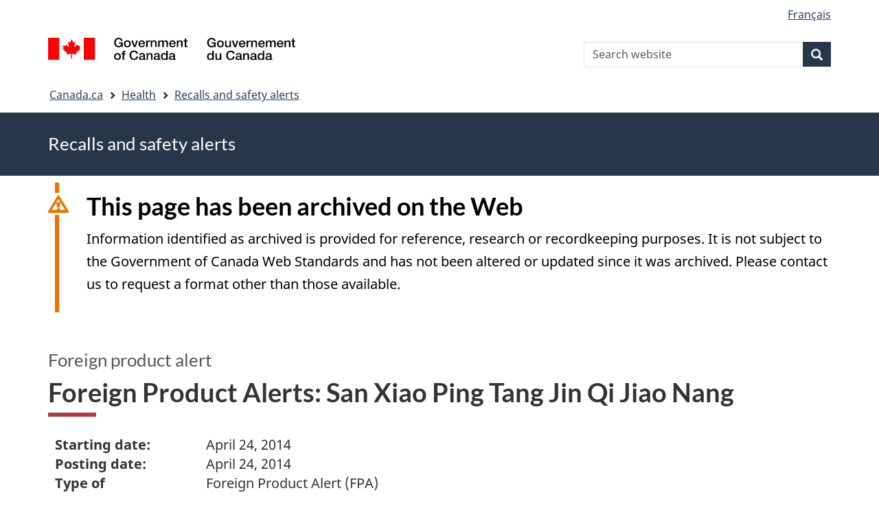

--- FILE ---
content_type: text/html; charset=UTF-8
request_url: https://www.canada.ca/etc/designs/canada/wet-boew/assets/feedback/page-feedback-en.html
body_size: 1894
content:
<div id="gc-pft" class="row wb-disable-allow" data-wb-jsonmanager='{
	"name": "gc-pft",
	"extractor": [
		{ "selector": "title", "path": "pageData/pageTitle" },
		{ "selector": "html", "attr": "lang", "path": "pageData/language" },
		{ "interface": "locationHref", "path": "pageData/submissionPage" },
		{ "selector": "#wb-lng ul li:first-child a[lang]", "attr": "href", "path": "pageData/oppositelang" },
		{ "selector": "[data-feedback-theme]", "attr": "data-feedback-theme", "path": "pageData/themeopt" },
		{ "selector": "[data-feedback-section]", "attr": "data-feedback-section", "path": "pageData/sectionopt" },
		{ "selector": "meta[name=\"dcterms.creator\"]", "attr": "content", "path": "pageData/institutionopt" },
		{ "selector": "[data-feedback-link]", "attr": "data-feedback-link", "path": "contact/link" },
		{ "selector": "[data-feedback-url]", "attr": "data-feedback-url", "path": "contact/url" }
	]
}'>
	<div class="col-sm-10 col-md-9 col-lg-8">
		<section class="well mrgn-bttm-0">
			<h3 class="wb-inv">Give feedback about this page</h3>
			<form action="https://feedback-retroaction.canada.ca/api/QueueProblemForm" method="post" class="wb-postback wb-disable-allow wb-pii-scrub" data-wb-postback='{"success":".gc-pft-thnk"}' data-wb-pii-scrub='{"modalTemplate": "[data-pft-scrub-modal]", "scrubChar": "########"}'>
				<template data-pft-scrub-modal>
					<header class="modal-header">
						<h2 class="modal-title">Personal information in your comment has been removed</h2>
					</header>
					<div class="modal-body">
						<p>Comments are only used to improve our website. You will not receive a response.</p>
						<p><strong>To protect your privacy, your comment will be submitted as:</strong></p>
						<div data-scrub-modal-fields=""></div>
						<details class="mrgn-tp-md">
							<summary>What is considered personal information?</summary>
							<p>Certain types of information <strong>can’t</strong> be included in this comment form, such as your:</p>
							<ul>
								<li>email address</li>
								<li>telephone number</li>
								<li>postal code</li>
								<li>passport number</li>
								<li>business number</li>
								<li>social insurance number (SIN)</li>
							</ul>
						</details>
					</div>
					<div class="modal-footer">
						<div class="row">
							<div class="col-xs-12 col-sm-6 mrgn-tp-sm"><button type="button" class="btn btn-link btn-block popup-modal-dismiss" data-scrub-submit="">Submit comment</button></div>
							<div class="col-xs-12 col-sm-6 mrgn-tp-sm"><button type="button" class="btn btn-primary btn-block popup-modal-dismiss">Go back and edit comment</button></div>
						</div>
					</div>
				</template>
				<div class="wb-disable-allow" data-wb-json='{
					"url": "#[gc-pft]/pageData",
					"mapping": [
						{ "selector": "input", "attr": "name", "value": "/@id" },
						{ "selector": "input", "attr": "value", "value": "/@value" }
					]
				}'>
					<template>
						<input type="hidden" name="" value="" />
					</template>
				</div>
				<fieldset class="gc-pft-btns chkbxrdio-grp row row-no-gutters d-sm-flex flex-sm-wrap align-items-sm-center">
					<legend class="col-xs-12 col-sm-7 nojs-col-sm-12 col-md-9 col-lg-8 text-center text-sm-left nojs-text-left mrgn-tp-sm pr-sm-3"><span class="field-name">Did you find what you were looking for?</span></legend>
					<div class="col-xs-12 nojs-show">
						<button name="helpful" value="Yes-Oui" class="btn btn-primary" aria-describedby="gc-pft-why">Yes</button>
					</div>
					<div class="col-xs-12 col-sm-5 col-md-3 col-lg-4 text-center text-sm-right nojs-hide">
						<button name="helpful" value="Yes-Oui" class="btn btn-primary">Yes</button>
						<button class="btn btn-primary mrgn-lft-sm" data-wb-doaction='[
							{"action":"removeClass","source":".gc-pft-no","class":"nojs-show"},
							{"action":"addClass","source":".gc-pft-btns","class":"hide"}
						]'>No</button>
					</div>
				</fieldset>
				<div class="gc-pft-no nojs-show">
					<p id="gc-pft-why" class="nojs-show mrgn-tp-lg mrgn-bttm-md">If not, tell us why below:</p>
					<p class="nojs-hide wb-inv" role="status">Tell us why below:</p>
					<div class="wb-disable-allow"  data-wb-json='{
						"url": "#[gc-pft]/contact",
						"streamline": "true",
						"mapping": [
							{
								"template": "[data-contact-template]",
								"test": "fn:isLiteral",
								"assess": "/url",
								"mapping": [
									{ "selector": "a", "type": "attr", "attr": "href", "value": "/url"  },
									{ "selector": "a", "value": "/link"  }
								]
							}
						]
					}'>
						<template data-contact-template>
							<details>
								<summary>Need urgent help with a problem? Contact us</summary>
								<p class="mrgn-bttm-0 mrgn-tp-md fnt-nrml">
									<a href="#"></a>
								</p>
							</details>
						</template>
					</div>
					<div class="form-group">
						<label id="gc-pft-prblm-label" for="gc-pft-prblm" class="mrgn-bttm-0"><span class="field-name">Please provide more details</span></label>
						<p id="gc-pft-prblm-note" class="mrgn-bttm-sm"><small>You will not receive a reply. Don't include personal information (telephone, email, SIN, financial, medical, or work details).</small></p>
						<p id="gc-pft-prblm-instruction" class="fnt-nrml small">Maximum 300 characters</p>
						<textarea id="gc-pft-prblm" aria-describedby="gc-pft-prblm-note gc-pft-prblm-instruction" name="details" class="form-control full-width" maxlength="300" data-scrub-field></textarea>
					</div>
					<button name="helpful" value="No-Non" class="btn btn-primary">Submit</button>
				</div>
			</form>
			<div class="gc-pft-thnk hide">
				<p class="mrgn-tp-sm mrgn-bttm-0" role="status"><span class="glyphicon glyphicon-ok text-success mrgn-rght-sm" aria-hidden="true"></span> Thank you for your feedback.</p>
			</div>
		</section>
	</div>
</div>
